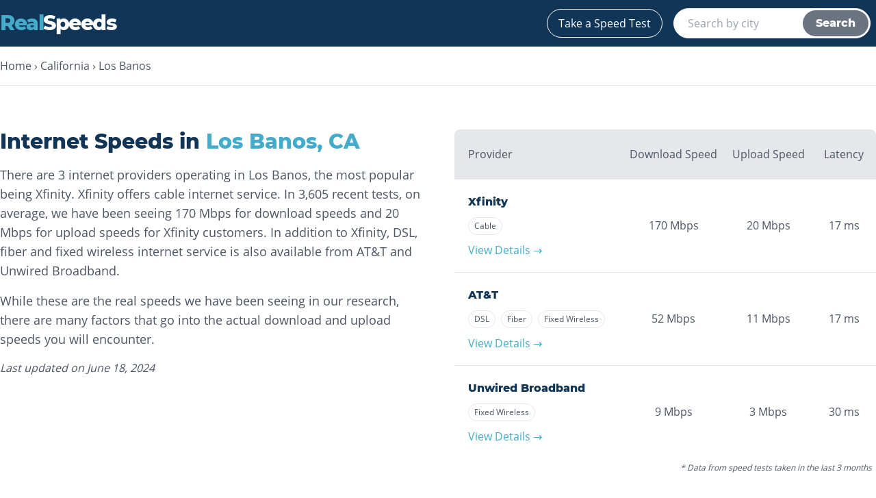

--- FILE ---
content_type: text/html; charset=utf-8
request_url: https://realspeeds.com/california/los-banos
body_size: 6641
content:
<!DOCTYPE html><html lang="en-US"><head><meta charSet="utf-8"/><meta name="viewport" content="width=device-width"/><title>Internet Speeds in Los Banos, CA (June 2024) - Facts and Figures</title><meta name="description" content="There are 3 internet providers operating in Los Banos, the most popular being Xfinity. Xfinity offers cable internet service."/><link rel="canonical" href="https://realspeeds.com/california/los-banos"/><meta name="next-head-count" content="5"/><link rel="apple-touch-icon" sizes="180x180" href="/apple-touch-icon.png"/><link rel="icon" type="image/png" sizes="32x32" href="/favicon-32x32.png"/><link rel="icon" type="image/png" sizes="16x16" href="/favicon-16x16.png"/><link rel="manifest" href="/site.webmanifest"/><link rel="mask-icon" href="/safari-pinned-tab.svg" color="#5bbad5"/><meta name="msapplication-TileColor" content="#da532c"/><meta name="theme-color" content="#ffffff"/><script async="" src="https://www.googletagmanager.com/gtag/js?id=G-RYNRRRW6RS"></script><script>window.dataLayer = window.dataLayer || []; function gtag(){dataLayer.push(arguments);} gtag('js', new Date()); gtag('config', 'G-RYNRRRW6RS', { page_path: window.location.pathname, });</script><link rel="preload" href="/_next/static/css/d66dcac9a087d2ea.css" as="style"/><link rel="stylesheet" href="/_next/static/css/d66dcac9a087d2ea.css" data-n-g=""/><link rel="preload" href="/_next/static/css/3f38d6b21d30eef1.css" as="style"/><link rel="stylesheet" href="/_next/static/css/3f38d6b21d30eef1.css" data-n-p=""/><noscript data-n-css=""></noscript><script defer="" nomodule="" src="/_next/static/chunks/polyfills-0d1b80a048d4787e.js"></script><script src="/_next/static/chunks/webpack-cb7634a8b6194820.js" defer=""></script><script src="/_next/static/chunks/framework-5f4595e5518b5600.js" defer=""></script><script src="/_next/static/chunks/main-c27f85e4697402a2.js" defer=""></script><script src="/_next/static/chunks/pages/_app-2af66c1f764e460f.js" defer=""></script><script src="/_next/static/chunks/806-3f39fbd24c4dac2d.js" defer=""></script><script src="/_next/static/chunks/133-8123514bafb3f336.js" defer=""></script><script src="/_next/static/chunks/pages/%5B...slug%5D-0607b7c7d73f2efe.js" defer=""></script><script src="/_next/static/H_yZ2Yns-XYjHYB-NP8tv/_buildManifest.js" defer=""></script><script src="/_next/static/H_yZ2Yns-XYjHYB-NP8tv/_ssgManifest.js" defer=""></script></head><body><div id="__next" data-reactroot=""><div><header class="bg-blue-dark border-b-1 border-gray-200"><div class="container mx-auto px-2 lg:px-0 pb-4 md:pb-0"><div class="flex flex-row items-center justify-between py-3"><a class="block text-white no-underline text-2xl md:text-3xl tracking-tighter" href="/"><h2><span class="text-blue-light">Real</span>Speeds</h2></a><ul class="flex flex-row items-center"><li class="md:mx-2"><a class="block text-white no-underline text-sm md:text-base border border-white rounded-full px-4 py-2 hover:bg-white hover:text-blue-dark transition duration-500 ease-in-out" href="/speedtest">Take a Speed Test</a></li><li class="mx-2 hidden md:block"><div class="relative"><form class="relative border border-white p-0.5 pl-5 rounded-full flex flex-row bg-white md:w-72 h-11"><input type="text" class="appearance-none border-none outline-none flex-1 text-gray-600 w-full" name="search-input" placeholder="Search by city" value=""/><button type="submit" class="w-24 text-white bg-gray-500 font-heading font-semibold rounded-full transition duration-500 ease-in-out cursor-default focus:outline-none">Search</button></form></div></li></ul></div><div class="block md:hidden"><div class="relative"><form class="relative border border-white p-0.5 pl-5 rounded-full flex flex-row bg-white w-auto h-11"><input type="text" class="appearance-none border-none outline-none flex-1 text-gray-600 w-full" name="search-input" placeholder="Search by city" value=""/><button type="submit" class="w-24 text-white bg-gray-500 font-heading font-semibold rounded-full transition duration-500 ease-in-out cursor-default focus:outline-none">Search</button></form></div></div></div></header><div><div class="bg-gray-light"><nav class="py-4 px-4 md:px-0 bg-white border-b border-gray-200"><div class="container mx-auto"><ul class="list-none flex flex-row"><li class="hidden md:inline-block"><a class="text-gray-600 no-underline hover:text-blue-light hover:underline" href="/">Home</a><span class="px-1">›</span></li><li><a class="text-gray-600 no-underline hover:text-blue-light hover:underline" href="/california">California</a><span class="px-1">›</span></li><li><a class="text-gray-600 no-underline hover:text-blue-light hover:underline" href="/california/los-banos">Los Banos</a></li></ul></div></nav><section class="border-b border-gray-200 bg-white mb-5 lg:mb-9 py-5 sm:py-8 lg:pt-16 lg:pb-24"><div class="container mx-auto px-3 lg:px-0"><div class="flex flex-col lg:flex-row"><div class="mb-8 lg:w-1/2 lg:pr-6"><h1 class="text-2xl lg:text-3xl text-blue-dark mb-4">Internet Speeds in<!-- --> <span class="text-blue-light">Los Banos<!-- -->, <!-- -->CA</span></h1><div><p class="md:text-lg mb-4">There are 3 internet providers operating in Los Banos, the most popular being Xfinity. Xfinity offers cable internet service. In 3,605 recent tests, on average, we have been seeing 170 Mbps for download speeds and 20 Mbps for upload speeds for Xfinity customers. In addition to Xfinity, DSL, fiber and fixed wireless internet service is also available from AT&amp;T and Unwired Broadband.</p><p class="md:text-lg mb-4">While these are the real speeds we have been seeing in our research, there are many factors that go into the actual download and upload speeds you will encounter.</p></div><em>Last updated on <!-- -->June 18, 2024</em></div><div class="lg:pl-6 lg:w-1/2 -mx-3 sm:mx-0"><table class="w-full text-sm md:text-base"><thead class="border-b border-gray-200 text-center"><tr><th class="px-2 py-6 font-normal bg-gray-200 rounded-tl-lg text-left pl-2 md:pl-5">Provider</th><th class="px-2 py-6 font-normal bg-gray-200">Download Speed</th><th class="px-2 py-6 font-normal bg-gray-200">Upload Speed</th><th class="px-4 py-6 font-normal bg-gray-200 rounded-tr-lg">Latency</th></tr></thead><tbody><tr class="text-center border-b border-gray-200"><td style="min-width:120px" class="py-5 px-2 text-left align-middle md:pl-5"><strong class="font-heading text-blue-dark text-base">Xfinity</strong><div class="my-1.5"><div class="bg-white border border-gray-200 my-1 mr-1 md:mr-2 py-1 px-2 rounded-full text-xs inline-block">Cable</div></div><a class="block text-light-blue no-underline hover:underline" href="#Xfinity">View Details →</a></td><td class="py-5 px-2 align-middle">170<!-- --> <span class="block md:inline">Mbps</span></td><td class="py-5 px-2 align-middle">20<!-- --> <span class="block md:inline">Mbps</span></td><td class="py-5 px-3 align-middle">17<!-- --> <span class="block md:inline">ms</span></td></tr><tr class="text-center border-b border-gray-200"><td style="min-width:120px" class="py-5 px-2 text-left align-middle md:pl-5"><strong class="font-heading text-blue-dark text-base">AT&amp;T</strong><div class="my-1.5"><div class="bg-white border border-gray-200 my-1 mr-1 md:mr-2 py-1 px-2 rounded-full text-xs inline-block">DSL</div><div class="bg-white border border-gray-200 my-1 mr-1 md:mr-2 py-1 px-2 rounded-full text-xs inline-block">Fiber</div><div class="bg-white border border-gray-200 my-1 mr-1 md:mr-2 py-1 px-2 rounded-full text-xs inline-block">Fixed Wireless</div></div><a class="block text-light-blue no-underline hover:underline" href="#AT&amp;T">View Details →</a></td><td class="py-5 px-2 align-middle">52<!-- --> <span class="block md:inline">Mbps</span></td><td class="py-5 px-2 align-middle">11<!-- --> <span class="block md:inline">Mbps</span></td><td class="py-5 px-3 align-middle">17<!-- --> <span class="block md:inline">ms</span></td></tr><tr class="text-center"><td style="min-width:120px" class="py-5 px-2 text-left align-middle md:pl-5"><strong class="font-heading text-blue-dark text-base">Unwired Broadband</strong><div class="my-1.5"><div class="bg-white border border-gray-200 my-1 mr-1 md:mr-2 py-1 px-2 rounded-full text-xs inline-block">Fixed Wireless</div></div><a class="block text-light-blue no-underline hover:underline" href="#Unwired-Broadband">View Details →</a></td><td class="py-5 px-2 align-middle">9<!-- --> <span class="block md:inline">Mbps</span></td><td class="py-5 px-2 align-middle">3<!-- --> <span class="block md:inline">Mbps</span></td><td class="py-5 px-3 align-middle">30<!-- --> <span class="block md:inline">ms</span></td></tr></tbody><tfoot><tr><td class="text-xs italic text-right p-1.5" colSpan="4">* Data from speed tests taken in the last 3 months</td></tr></tfoot></table></div></div></div></section><div class="container mx-auto pt-8 pb-8 px-1"><h2 class="text-lg lg:text-2xl text-blue-dark mb-4 mx-2 lg:mx-0">Internet Providers in <!-- -->Los Banos<!-- -->, <!-- -->CA</h2><div class="flex flex-col xl:flex-row"><div class="xl:w-8/12 flex-1 xl:pr-2"><section class="py-7" id="Xfinity"><div class="bg-white rounded shadow-lg flex flex-col overflow-hidden"><div class="py-8 px-1 md:px-8 flex flex-col md:flex-row justify-between border-b"><div class="text-center md:text-left mb-7 md:m-0"><h2 class="mb-3 text-blue-dark text-3xl">Xfinity</h2><div><div class="bg-white border border-gray-200 m-1 py-1.5 px-3 rounded-full text-xs inline-block">Cable</div></div></div><div><div class="flex flex-row justify-center"><div class="mx-2.5 flex flex-col text-center justify-center"><h4 class="text-sm font-normal font-sans">Download Speed</h4><strong class="text-5xl my-1 text-blue-dark font-heading">170</strong><span class="text-xs">Mbps</span></div><div class="mx-2.5 flex flex-col text-center justify-center"><h4 class="text-sm font-normal font-sans">Upload Speed</h4><strong class="text-5xl my-1 text-blue-dark font-heading">20</strong><span class="text-xs">Mbps</span></div><div class="mx-2.5 flex flex-col text-center justify-center"><h4 class="text-sm font-normal font-sans">Latency</h4><strong class="text-5xl my-1 text-blue-dark font-heading">17</strong><span class="text-xs">ms</span></div></div></div></div><div class="py-5 px-3 lg:px-8"><h2 class="text-blue-dark">Overview</h2><p>Xfinity<!-- --> is the <!-- -->most<!-- --> popular provider in <!-- -->Los Banos<!-- --> offering<!-- --> <!-- -->cable<!-- --> internet service. Users have been getting<!-- --> <!-- -->170<!-- --> Mbps for download speeds and<!-- --> <!-- -->20<!-- --> Mbps for upload speeds over<!-- --> <!-- -->3,605<!-- --> recent tests.</p></div><div class="py-5 px-3 lg:px-8"><h2 class="text-blue-dark">Performance Breakdown</h2><p>Xfinity<!-- --> has the <!-- -->fastest<!-- --> average download speed, the <!-- -->fastest<!-- --> <!-- -->average upload speed, and the <!-- -->2nd lowest<!-- --> latency out of all of the providers in <!-- -->Los Banos<!-- -->.<!-- --> <!-- -->26% of users saw download speeds
  between 250-500 Mbps<!-- -->, and <!-- -->59% of users saw upload speeds
  between 10-25 Mbps<!-- -->.</p><div class="flex flex-col lg:flex-row -mx-6 lg:-mx-6 py-4"><div class="flex-1 min-w-0 flex flex-col py-4 md:px-4"><p class="text-center mb-3">Download Speeds</p><div style="height:410px"><div style="width:100%;height:100%"></div></div></div><div class="flex-1 min-w-0 flex flex-col py-4 md:px-4"><p class="text-center mb-3">Upload Speeds</p><div style="height:410px"><div style="width:100%;height:100%"></div></div></div></div></div><div class="py-5 px-3 lg:px-8 overflow-x-auto"><h2 class="text-blue-dark mb-4">Recent <!-- -->Xfinity<!-- --> Speed Tests in <!-- -->Los Banos</h2><table class="border-collapse w-full text-sm text-left"><thead><tr class="border-b"><th class="text-left p-2">Date</th><th class="text-center p-2">Download Speed</th><th class="text-center p-2">Upload Speed</th><th class="text-center p-2">Latency</th></tr></thead><tbody><tr class="border-b last:border-b-0"><td class="p-2">June 17, 2024</td><td class="p-2 text-center">325<!-- --> Mbps</td><td class="p-2 text-center">24<!-- --> Mbps</td><td class="p-2 text-center">14<!-- --> ms</td></tr><tr class="border-b last:border-b-0"><td class="p-2">June 17, 2024</td><td class="p-2 text-center">526<!-- --> Mbps</td><td class="p-2 text-center">21<!-- --> Mbps</td><td class="p-2 text-center">13<!-- --> ms</td></tr><tr class="border-b last:border-b-0"><td class="p-2">June 17, 2024</td><td class="p-2 text-center">30<!-- --> Mbps</td><td class="p-2 text-center">27<!-- --> Mbps</td><td class="p-2 text-center">16<!-- --> ms</td></tr><tr class="border-b last:border-b-0"><td class="p-2">June 17, 2024</td><td class="p-2 text-center">93<!-- --> Mbps</td><td class="p-2 text-center">18<!-- --> Mbps</td><td class="p-2 text-center">10<!-- --> ms</td></tr><tr class="border-b last:border-b-0"><td class="p-2">June 17, 2024</td><td class="p-2 text-center">60<!-- --> Mbps</td><td class="p-2 text-center">12<!-- --> Mbps</td><td class="p-2 text-center">17<!-- --> ms</td></tr><tr class="border-b last:border-b-0"><td class="p-2">June 17, 2024</td><td class="p-2 text-center">171<!-- --> Mbps</td><td class="p-2 text-center">23<!-- --> Mbps</td><td class="p-2 text-center">25<!-- --> ms</td></tr><tr class="border-b last:border-b-0"><td class="p-2">June 17, 2024</td><td class="p-2 text-center">847<!-- --> Mbps</td><td class="p-2 text-center">41<!-- --> Mbps</td><td class="p-2 text-center">13<!-- --> ms</td></tr><tr class="border-b last:border-b-0"><td class="p-2">June 17, 2024</td><td class="p-2 text-center">832<!-- --> Mbps</td><td class="p-2 text-center">23<!-- --> Mbps</td><td class="p-2 text-center">15<!-- --> ms</td></tr><tr class="border-b last:border-b-0"><td class="p-2">June 17, 2024</td><td class="p-2 text-center">52<!-- --> Mbps</td><td class="p-2 text-center">8<!-- --> Mbps</td><td class="p-2 text-center">21<!-- --> ms</td></tr><tr class="border-b last:border-b-0"><td class="p-2">June 17, 2024</td><td class="p-2 text-center">226<!-- --> Mbps</td><td class="p-2 text-center">19<!-- --> Mbps</td><td class="p-2 text-center">14<!-- --> ms</td></tr></tbody></table></div></div></section><section class="py-7" id="AT&amp;T"><div class="bg-white rounded shadow-lg flex flex-col overflow-hidden"><div class="py-8 px-1 md:px-8 flex flex-col md:flex-row justify-between border-b"><div class="text-center md:text-left mb-7 md:m-0"><h2 class="mb-3 text-blue-dark text-3xl">AT&amp;T</h2><div><div class="bg-white border border-gray-200 m-1 py-1.5 px-3 rounded-full text-xs inline-block">DSL</div><div class="bg-white border border-gray-200 m-1 py-1.5 px-3 rounded-full text-xs inline-block">Fiber</div><div class="bg-white border border-gray-200 m-1 py-1.5 px-3 rounded-full text-xs inline-block">Fixed Wireless</div></div></div><div><div class="flex flex-row justify-center"><div class="mx-2.5 flex flex-col text-center justify-center"><h4 class="text-sm font-normal font-sans">Download Speed</h4><strong class="text-5xl my-1 text-blue-dark font-heading">52</strong><span class="text-xs">Mbps</span></div><div class="mx-2.5 flex flex-col text-center justify-center"><h4 class="text-sm font-normal font-sans">Upload Speed</h4><strong class="text-5xl my-1 text-blue-dark font-heading">11</strong><span class="text-xs">Mbps</span></div><div class="mx-2.5 flex flex-col text-center justify-center"><h4 class="text-sm font-normal font-sans">Latency</h4><strong class="text-5xl my-1 text-blue-dark font-heading">17</strong><span class="text-xs">ms</span></div></div></div></div><div class="py-5 px-3 lg:px-8"><h2 class="text-blue-dark">Overview</h2><p>AT&amp;T<!-- --> is the <!-- -->2nd most<!-- --> popular provider in <!-- -->Los Banos<!-- --> offering<!-- --> <!-- -->DSL, fiber and fixed wireless<!-- --> internet service. Users have been getting<!-- --> <!-- -->52<!-- --> Mbps for download speeds and<!-- --> <!-- -->11<!-- --> Mbps for upload speeds over<!-- --> <!-- -->927<!-- --> recent tests.</p></div><div class="py-5 px-3 lg:px-8"><h2 class="text-blue-dark">Performance Breakdown</h2><p>AT&amp;T<!-- --> has the <!-- -->2nd fastest<!-- --> average download speed, the <!-- -->2nd fastest<!-- --> <!-- -->average upload speed, and the <!-- -->lowest<!-- --> latency out of all of the providers in <!-- -->Los Banos<!-- -->.<!-- --> <!-- -->20% of users saw download speeds
  between 10-25 Mbps<!-- -->, and <!-- -->36% of users saw upload speeds
  slower than  5 Mbps<!-- -->.</p><div class="flex flex-col lg:flex-row -mx-6 lg:-mx-6 py-4"><div class="flex-1 min-w-0 flex flex-col py-4 md:px-4"><p class="text-center mb-3">Download Speeds</p><div style="height:410px"><div style="width:100%;height:100%"></div></div></div><div class="flex-1 min-w-0 flex flex-col py-4 md:px-4"><p class="text-center mb-3">Upload Speeds</p><div style="height:410px"><div style="width:100%;height:100%"></div></div></div></div></div><div class="py-5 px-3 lg:px-8 overflow-x-auto"><h2 class="text-blue-dark mb-4">Recent <!-- -->AT&amp;T<!-- --> Speed Tests in <!-- -->Los Banos</h2><table class="border-collapse w-full text-sm text-left"><thead><tr class="border-b"><th class="text-left p-2">Date</th><th class="text-center p-2">Download Speed</th><th class="text-center p-2">Upload Speed</th><th class="text-center p-2">Latency</th></tr></thead><tbody><tr class="border-b last:border-b-0"><td class="p-2">June 17, 2024</td><td class="p-2 text-center">6<!-- --> Mbps</td><td class="p-2 text-center">1<!-- --> Mbps</td><td class="p-2 text-center">28<!-- --> ms</td></tr><tr class="border-b last:border-b-0"><td class="p-2">June 17, 2024</td><td class="p-2 text-center">15<!-- --> Mbps</td><td class="p-2 text-center">2<!-- --> Mbps</td><td class="p-2 text-center">32<!-- --> ms</td></tr><tr class="border-b last:border-b-0"><td class="p-2">June 17, 2024</td><td class="p-2 text-center">62<!-- --> Mbps</td><td class="p-2 text-center">77<!-- --> Mbps</td><td class="p-2 text-center">16<!-- --> ms</td></tr><tr class="border-b last:border-b-0"><td class="p-2">June 16, 2024</td><td class="p-2 text-center">266<!-- --> Mbps</td><td class="p-2 text-center">96<!-- --> Mbps</td><td class="p-2 text-center">15<!-- --> ms</td></tr><tr class="border-b last:border-b-0"><td class="p-2">June 16, 2024</td><td class="p-2 text-center">19<!-- --> Mbps</td><td class="p-2 text-center">2<!-- --> Mbps</td><td class="p-2 text-center">36<!-- --> ms</td></tr><tr class="border-b last:border-b-0"><td class="p-2">June 15, 2024</td><td class="p-2 text-center">472<!-- --> Mbps</td><td class="p-2 text-center">325<!-- --> Mbps</td><td class="p-2 text-center">14<!-- --> ms</td></tr><tr class="border-b last:border-b-0"><td class="p-2">June 15, 2024</td><td class="p-2 text-center">38<!-- --> Mbps</td><td class="p-2 text-center">11<!-- --> Mbps</td><td class="p-2 text-center">35<!-- --> ms</td></tr><tr class="border-b last:border-b-0"><td class="p-2">June 14, 2024</td><td class="p-2 text-center">50<!-- --> Mbps</td><td class="p-2 text-center">11<!-- --> Mbps</td><td class="p-2 text-center">35<!-- --> ms</td></tr><tr class="border-b last:border-b-0"><td class="p-2">June 14, 2024</td><td class="p-2 text-center">8<!-- --> Mbps</td><td class="p-2 text-center">1<!-- --> Mbps</td><td class="p-2 text-center">32<!-- --> ms</td></tr><tr class="border-b last:border-b-0"><td class="p-2">June 14, 2024</td><td class="p-2 text-center">412<!-- --> Mbps</td><td class="p-2 text-center">314<!-- --> Mbps</td><td class="p-2 text-center">16<!-- --> ms</td></tr></tbody></table></div></div></section><section class="py-7" id="Unwired-Broadband"><div class="bg-white rounded shadow-lg flex flex-col overflow-hidden"><div class="py-8 px-1 md:px-8 flex flex-col md:flex-row justify-between border-b"><div class="text-center md:text-left mb-7 md:m-0"><h2 class="mb-3 text-blue-dark text-3xl">Unwired Broadband</h2><div><div class="bg-white border border-gray-200 m-1 py-1.5 px-3 rounded-full text-xs inline-block">Fixed Wireless</div></div></div><div><div class="flex flex-row justify-center"><div class="mx-2.5 flex flex-col text-center justify-center"><h4 class="text-sm font-normal font-sans">Download Speed</h4><strong class="text-5xl my-1 text-blue-dark font-heading">9</strong><span class="text-xs">Mbps</span></div><div class="mx-2.5 flex flex-col text-center justify-center"><h4 class="text-sm font-normal font-sans">Upload Speed</h4><strong class="text-5xl my-1 text-blue-dark font-heading">3</strong><span class="text-xs">Mbps</span></div><div class="mx-2.5 flex flex-col text-center justify-center"><h4 class="text-sm font-normal font-sans">Latency</h4><strong class="text-5xl my-1 text-blue-dark font-heading">30</strong><span class="text-xs">ms</span></div></div></div></div><div class="py-5 px-3 lg:px-8"><h2 class="text-blue-dark">Overview</h2><p>Unwired Broadband<!-- --> is the <!-- -->3rd most<!-- --> popular provider in <!-- -->Los Banos<!-- --> offering<!-- --> <!-- -->fixed wireless<!-- --> internet service. Users have been getting<!-- --> <!-- -->9<!-- --> Mbps for download speeds and<!-- --> <!-- -->3<!-- --> Mbps for upload speeds over<!-- --> <!-- -->61<!-- --> recent tests.</p></div><div class="py-5 px-3 lg:px-8"><h2 class="text-blue-dark">Performance Breakdown</h2><p>Unwired Broadband<!-- --> has the <!-- -->3rd fastest<!-- --> average download speed, the <!-- -->3rd fastest<!-- --> <!-- -->average upload speed, and the <!-- -->3rd lowest<!-- --> latency out of all of the providers in <!-- -->Los Banos<!-- -->.<!-- --> <!-- -->68% of users saw download speeds
  slower than  10 Mbps<!-- -->, and <!-- -->100% of users saw upload speeds
  slower than  5 Mbps<!-- -->.</p><div class="flex flex-col lg:flex-row -mx-6 lg:-mx-6 py-4"><div class="flex-1 min-w-0 flex flex-col py-4 md:px-4"><p class="text-center mb-3">Download Speeds</p><div style="height:410px"><div style="width:100%;height:100%"></div></div></div><div class="flex-1 min-w-0 flex flex-col py-4 md:px-4"><p class="text-center mb-3">Upload Speeds</p><div style="height:410px"><div style="width:100%;height:100%"></div></div></div></div></div><div class="py-5 px-3 lg:px-8 overflow-x-auto"><h2 class="text-blue-dark mb-4">Recent <!-- -->Unwired Broadband<!-- --> Speed Tests in <!-- -->Los Banos</h2><table class="border-collapse w-full text-sm text-left"><thead><tr class="border-b"><th class="text-left p-2">Date</th><th class="text-center p-2">Download Speed</th><th class="text-center p-2">Upload Speed</th><th class="text-center p-2">Latency</th></tr></thead><tbody><tr class="border-b last:border-b-0"><td class="p-2">June 12, 2024</td><td class="p-2 text-center">5<!-- --> Mbps</td><td class="p-2 text-center">5<!-- --> Mbps</td><td class="p-2 text-center">19<!-- --> ms</td></tr><tr class="border-b last:border-b-0"><td class="p-2">June 9, 2024</td><td class="p-2 text-center">9<!-- --> Mbps</td><td class="p-2 text-center">2<!-- --> Mbps</td><td class="p-2 text-center">31<!-- --> ms</td></tr><tr class="border-b last:border-b-0"><td class="p-2">May 30, 2024</td><td class="p-2 text-center">9<!-- --> Mbps</td><td class="p-2 text-center">1<!-- --> Mbps</td><td class="p-2 text-center">23<!-- --> ms</td></tr><tr class="border-b last:border-b-0"><td class="p-2">May 28, 2024</td><td class="p-2 text-center">9<!-- --> Mbps</td><td class="p-2 text-center">2<!-- --> Mbps</td><td class="p-2 text-center">28<!-- --> ms</td></tr><tr class="border-b last:border-b-0"><td class="p-2">May 26, 2024</td><td class="p-2 text-center">8<!-- --> Mbps</td><td class="p-2 text-center">3<!-- --> Mbps</td><td class="p-2 text-center">27<!-- --> ms</td></tr><tr class="border-b last:border-b-0"><td class="p-2">May 25, 2024</td><td class="p-2 text-center">9<!-- --> Mbps</td><td class="p-2 text-center">2<!-- --> Mbps</td><td class="p-2 text-center">33<!-- --> ms</td></tr><tr class="border-b last:border-b-0"><td class="p-2">May 21, 2024</td><td class="p-2 text-center">18<!-- --> Mbps</td><td class="p-2 text-center">3<!-- --> Mbps</td><td class="p-2 text-center">42<!-- --> ms</td></tr></tbody></table></div></div></section></div><div class="xl:w-96 xl:pl-2 py-7"><div class="bg-white rounded shadow-lg py-8 px-4 lg:px-8 xl:sticky xl:top-4"><h2 class="text-xl font-extrabold text-blue-dark mb-4 text-center">Test Your Internet Speed</h2><div class="text-center"><div class="styles_SpeedTestContainer__zgK15"><div class="styles_TestPath__PrW6N"><div class="styles_Hidden__QkSyg"> <span>⇄</span> </div></div><button class="styles_SpeedTestBtn__cCXYx"><span class="styles_Ring__TWExM"></span><span class="styles_Border__yJKzj"></span><strong class="styles_Text__R_pa2">GO</strong><strong class="styles_Text__R_pa2 styles_Hidden__QkSyg"><span>Mbps</span></strong></button><div class="styles_Results__USA6u"><div><span>Download</span><div class="styles_Result__oH3KL"><strong class="styles_Hidden__QkSyg">0</strong><div class="styles_Loading__Isr4v styles_TestNotStarted__zKGOo"></div></div><span>Mbps</span></div><div><span>Upload</span><div class="styles_Result__oH3KL"><strong class="styles_Hidden__QkSyg">0</strong><div class="styles_Loading__Isr4v styles_TestNotStarted__zKGOo"></div></div><span>Mbps</span></div></div><div class="transition-opacity pt-3 pb-1 opacity-0"><span>Latency <!-- --> ms</span></div></div></div><p class="my-4 md:text-sm">We’ll run a download test and an upload test to give you the full picture of your internet connection.</p></div></div></div></div><div class="border-t border-gray-200 bg-white py-5 sm:py-8 lg:pt-16 lg:pb-24"><div class="container mx-auto px-3 lg:px-0"><div class="flex flex-col lg:flex-row"><section class="mb-16 flex-1"><h2 class="text-lg lg:text-xl text-blue-dark mb-2">Nearby Cities</h2><ul class="columns-2 md:columns-3 list-none mb-6"><li class="w-36 md:w-auto"><a href="/california/atwater">Atwater<!-- -->, <!-- -->CA</a></li><li class="w-36 md:w-auto"><a href="/california/delhi">Delhi<!-- -->, <!-- -->CA</a></li><li class="w-36 md:w-auto"><a href="/california/dos-palos">Dos Palos<!-- -->, <!-- -->CA</a></li><li class="w-36 md:w-auto"><a href="/california/el-nido">El Nido<!-- -->, <!-- -->CA</a></li><li class="w-36 md:w-auto"><a href="/california/gustine">Gustine<!-- -->, <!-- -->CA</a></li><li class="w-36 md:w-auto"><a href="/california/livingston">Livingston<!-- -->, <!-- -->CA</a></li><li class="w-36 md:w-auto"><a href="/california/newman">Newman<!-- -->, <!-- -->CA</a></li><li class="w-36 md:w-auto"><a href="/california/south-dos-palos">South Dos Palos<!-- -->, <!-- -->CA</a></li><li class="w-36 md:w-auto"><a href="/california/winton">Winton<!-- -->, <!-- -->CA</a></li></ul><h2 class="text-lg lg:text-xl text-blue-dark mb-2">Popular Cities in <!-- -->California</h2><ul class="columns-2 md:columns-3 list-none mb-6"><li class="w-36 md:w-auto"><a href="/california/concord">Concord<!-- -->, <!-- -->CA</a></li><li class="w-36 md:w-auto"><a href="/california/fresno">Fresno<!-- -->, <!-- -->CA</a></li><li class="w-36 md:w-auto"><a href="/california/los-angeles">Los Angeles<!-- -->, <!-- -->CA</a></li><li class="w-36 md:w-auto"><a href="/california/mission-viejo">Mission Viejo<!-- -->, <!-- -->CA</a></li><li class="w-36 md:w-auto"><a href="/california/riverside">Riverside<!-- -->, <!-- -->CA</a></li><li class="w-36 md:w-auto"><a href="/california/sacramento">Sacramento<!-- -->, <!-- -->CA</a></li><li class="w-36 md:w-auto"><a href="/california/san-diego">San Diego<!-- -->, <!-- -->CA</a></li><li class="w-36 md:w-auto"><a href="/california/san-francisco">San Francisco<!-- -->, <!-- -->CA</a></li><li class="w-36 md:w-auto"><a href="/california/san-jose">San Jose<!-- -->, <!-- -->CA</a></li></ul><h2 class="text-lg lg:text-xl text-blue-dark mb-2">Featured Cities</h2><ul class="columns-2 md:columns-3 list-none"><li class="w-36 md:w-auto"><a href="/new-york/brooklyn">Brooklyn<!-- -->, <!-- -->NY</a></li><li class="w-36 md:w-auto"><a href="/illinois/chicago">Chicago<!-- -->, <!-- -->IL</a></li><li class="w-36 md:w-auto"><a href="/california/los-angeles">Los Angeles<!-- -->, <!-- -->CA</a></li><li class="w-36 md:w-auto"><a href="/texas/houston">Houston<!-- -->, <!-- -->TX</a></li><li class="w-36 md:w-auto"><a href="/new-york/manhattan">Manhattan<!-- -->, <!-- -->NY</a></li><li class="w-36 md:w-auto"><a href="/washington/seattle">Seattle<!-- -->, <!-- -->WA</a></li><li class="w-36 md:w-auto"><a href="/arizona/phoenix">Phoenix<!-- -->, <!-- -->AZ</a></li><li class="w-36 md:w-auto"><a href="/colorado/denver">Denver<!-- -->, <!-- -->CO</a></li><li class="w-36 md:w-auto"><a href="/california/san-diego">San Diego<!-- -->, <!-- -->CA</a></li><li class="w-36 md:w-auto"><a href="/washington-dc">Washington<!-- -->, <!-- -->DC</a></li><li class="w-36 md:w-auto"><a href="/massachusetts/boston">Boston<!-- -->, <!-- -->MA</a></li><li class="w-36 md:w-auto"><a href="/florida/miami">Miami<!-- -->, <!-- -->FL</a></li><li class="w-36 md:w-auto"><a href="/california/san-francisco">San Francisco<!-- -->, <!-- -->CA</a></li><li class="w-36 md:w-auto"><a href="/minnesota/minneapolis">Minneapolis<!-- -->, <!-- -->MN</a></li><li class="w-36 md:w-auto"><a href="/nevada/las-vegas">Las Vegas<!-- -->, <!-- -->NV</a></li></ul></section><section class="flex-1"><h2 class="text-lg lg:text-xl text-blue-dark mb-4">Frequently Asked Questions</h2><div class="py-3" itemscope="" itemProp="mainEntity" itemType="https://schema.org/Question"><h2 class="text-blue-dark" itemProp="name">What internet providers are available in Los Banos, CA?</h2><div itemscope="" itemProp="acceptedAnswer" itemType="https://schema.org/Answer"><div itemProp="text">Xfinity, AT&amp;T and Unwired Broadband currently operate in Los Banos.</div></div></div><div class="py-3" itemscope="" itemProp="mainEntity" itemType="https://schema.org/Question"><h2 class="text-blue-dark" itemProp="name">What is the most popular internet provider in Los Banos, CA?</h2><div itemscope="" itemProp="acceptedAnswer" itemType="https://schema.org/Answer"><div itemProp="text">Xfinity is currently the most popular internet provider in Los Banos based on
        the number of speed tests in the last 3 months.</div></div></div><div class="py-3" itemscope="" itemProp="mainEntity" itemType="https://schema.org/Question"><h2 class="text-blue-dark" itemProp="name">What is the fastest internet provider in Los Banos, CA?</h2><div itemscope="" itemProp="acceptedAnswer" itemType="https://schema.org/Answer"><div itemProp="text">The fastest internet provider for you is going to differ based on your needs, and which providers
        actually serve your home. However, when it comes to the real speeds users in Los Banos are
        getting, Xfinity provides the fastest download speeds and Xfinity provides the fastest upload speeds.</div></div></div><div class="py-3" itemscope="" itemProp="mainEntity" itemType="https://schema.org/Question"><h2 class="text-blue-dark" itemProp="name">Is there fiber internet in Los Banos, CA?</h2><div itemscope="" itemProp="acceptedAnswer" itemType="https://schema.org/Answer"><div itemProp="text">AT&amp;T provides fiber internet in Los Banos.</div></div></div></section></div></div></div></div></div><footer class="bg-white border-t border-gray-200"><div class="container mx-auto px-2 lg:px-0 py-8"><span>© 2020 - <!-- -->2026<!-- --> RealSpeeds</span></div></footer></div></div><script id="__NEXT_DATA__" type="application/json">{"props":{"pageProps":{"page":"CITY","lastUpdated":"2024-06-18T19:02:05.197Z","city":"Los Banos","state":"CA","providers":[{"name":"Xfinity","offerings":[{"type":"Cable","max_download":"987","max_upload":"35"}],"buckets":{"download":{"\u003c 10":6,"10-25":6,"25-50":8,"50-100":19,"100-250":21,"250-500":26,"\u003e 500":15},"upload":{"\u003c 5":9,"5-10":8,"10-25":59,"25-50":17,"50-100":3,"100-250":5,"\u003e 250":0}},"summary":{"rtt":17,"downloadSpeed":170,"uploadSpeed":20,"uniqueTests":1896,"tests":3605},"recentTests":[{"date":"2024-06-17T23:46:25.239126","rtt":14,"download_speed":325,"upload_speed":24},{"date":"2024-06-17T23:26:23.994471","rtt":13,"download_speed":526,"upload_speed":21},{"date":"2024-06-17T23:12:23.831444","rtt":16,"download_speed":30,"upload_speed":27},{"date":"2024-06-17T22:58:23.034183","rtt":10,"download_speed":93,"upload_speed":18},{"date":"2024-06-17T22:52:51.150800","rtt":17,"download_speed":60,"upload_speed":12},{"date":"2024-06-17T22:41:44.700493","rtt":25,"download_speed":171,"upload_speed":23},{"date":"2024-06-17T08:21:02.406181","rtt":13,"download_speed":847,"upload_speed":41},{"date":"2024-06-17T07:17:50.859345","rtt":15,"download_speed":832,"upload_speed":23},{"date":"2024-06-17T05:40:14.359968","rtt":21,"download_speed":52,"upload_speed":8},{"date":"2024-06-17T05:32:55.479789","rtt":14,"download_speed":226,"upload_speed":19}]},{"name":"AT\u0026T","offerings":[{"type":"DSL","max_download":"75","max_upload":"20"},{"type":"Fiber","max_download":"1000","max_upload":"1000"},{"type":"Fixed Wireless","max_download":"10","max_upload":"1"}],"buckets":{"download":{"\u003c 10":14,"10-25":20,"25-50":13,"50-100":18,"100-250":7,"250-500":15,"\u003e 500":14},"upload":{"\u003c 5":36,"5-10":9,"10-25":15,"25-50":4,"50-100":8,"100-250":8,"\u003e 250":20}},"summary":{"rtt":17,"downloadSpeed":52,"uploadSpeed":11,"uniqueTests":566,"tests":927},"recentTests":[{"date":"2024-06-17T21:09:52.412384","rtt":28,"download_speed":6,"upload_speed":1},{"date":"2024-06-17T16:52:30.802877","rtt":32,"download_speed":15,"upload_speed":2},{"date":"2024-06-17T13:36:34.300178","rtt":16,"download_speed":62,"upload_speed":77},{"date":"2024-06-16T21:16:50.596660","rtt":15,"download_speed":266,"upload_speed":96},{"date":"2024-06-16T18:52:09.121823","rtt":36,"download_speed":19,"upload_speed":2},{"date":"2024-06-15T17:51:10.962627","rtt":14,"download_speed":472,"upload_speed":325},{"date":"2024-06-15T04:28:37.609982","rtt":35,"download_speed":38,"upload_speed":11},{"date":"2024-06-14T21:07:26.291782","rtt":35,"download_speed":50,"upload_speed":11},{"date":"2024-06-14T20:13:46.957792","rtt":32,"download_speed":8,"upload_speed":0},{"date":"2024-06-14T15:31:37.829195","rtt":16,"download_speed":412,"upload_speed":314}]},{"name":"Unwired Broadband","offerings":[{"type":"Fixed Wireless","max_download":"30","max_upload":"7"}],"buckets":{"download":{"\u003c 10":68,"10-25":32,"25-50":0,"50-100":0,"100-250":0,"250-500":0,"\u003e 500":0},"upload":{"\u003c 5":100,"5-10":0,"10-25":0,"25-50":0,"50-100":0,"100-250":0,"\u003e 250":0}},"summary":{"rtt":30,"downloadSpeed":9,"uploadSpeed":3,"uniqueTests":31,"tests":61},"recentTests":[{"date":"2024-06-12T19:02:18.888805","rtt":19,"download_speed":5,"upload_speed":5},{"date":"2024-06-09T07:25:50.962015","rtt":31,"download_speed":9,"upload_speed":2},{"date":"2024-05-30T20:32:44.577809","rtt":23,"download_speed":9,"upload_speed":0},{"date":"2024-05-28T19:14:12.884567","rtt":28,"download_speed":9,"upload_speed":2},{"date":"2024-05-26T02:15:15.925918","rtt":27,"download_speed":8,"upload_speed":3},{"date":"2024-05-25T11:24:02.010250","rtt":33,"download_speed":9,"upload_speed":2},{"date":"2024-05-21T14:18:03.538995","rtt":42,"download_speed":18,"upload_speed":3}]}],"nearbyCities":[{"city":"Atwater","state":"CA"},{"city":"Delhi","state":"CA"},{"city":"Dos Palos","state":"CA"},{"city":"El Nido","state":"CA"},{"city":"Gustine","state":"CA"},{"city":"Livingston","state":"CA"},{"city":"Newman","state":"CA"},{"city":"South Dos Palos","state":"CA"},{"city":"Winton","state":"CA"}],"slug":"california/los-banos"},"__N_SSP":true},"page":"/[...slug]","query":{"slug":["california","los-banos"]},"buildId":"H_yZ2Yns-XYjHYB-NP8tv","isFallback":false,"gssp":true,"scriptLoader":[]}</script></body></html>

--- FILE ---
content_type: application/javascript; charset=utf-8
request_url: https://realspeeds.com/_next/static/chunks/133-8123514bafb3f336.js
body_size: 3372
content:
(self.webpackChunk_N_E=self.webpackChunk_N_E||[]).push([[133],{1911:function(e,t,n){"use strict";n.d(t,{Z:function(){return c}});var r=n(5893),s=n(1664),a=n.n(s),o=n(5697),i=n.n(o),l=n(4184),d=n.n(l);function c(e){var t=e.links;return(0,r.jsx)("nav",{className:"py-4 px-4 md:px-0 bg-white border-b border-gray-200",children:(0,r.jsx)("div",{className:"container mx-auto",children:(0,r.jsxs)("ul",{className:"list-none flex flex-row",children:[(0,r.jsxs)("li",{className:d()(t.length>1&&"hidden md:inline-block"),children:[(0,r.jsx)(u,{url:"/",label:"Home"}),(0,r.jsx)(p,{})]}),t.map((function(e,n){var s=e.url,a=e.label;return(0,r.jsxs)("li",{children:[s?(0,r.jsx)(u,{url:s,label:a}):(0,r.jsx)("span",{className:"text-gray-600 no-underline",children:a}),n!==t.length-1&&(0,r.jsx)(p,{})]},n.toString())}))]})})})}function u(e){var t=e.url,n=e.label;return(0,r.jsx)(a(),{href:t,children:(0,r.jsx)("a",{className:"text-gray-600 no-underline hover:text-blue-light hover:underline",children:n})})}function p(){return(0,r.jsx)("span",{className:"px-1",children:"\u203a"})}c.propTypes={links:i().array},u.propTypes={url:i().string,label:i().string}},6383:function(e,t,n){"use strict";n.d(t,{Z:function(){return N}});var r=n(4111),s=n(7568),a=n(1438),o=n(2951),i=n(8029),l=n(460),d=n(4051),c=n.n(d),u=n(5893),p=n(5697),v=n.n(p),T=n(7294),f=n(4184),h=n.n(f),x=n(9141),m=n.n(x),_=n(4681),S=n(9967),y=n.n(S),g={NOT_STARTED:"NOT_STARTED",FIND_SERVER:"FIND_SERVER",DOWNLOAD_TEST:"DOWNLOAD_TEST",UPLOAD_TEST:"UPLOAD_TEST",COMPLETE:"COMPLETE"},N=function(e){(0,i.Z)(n,e);var t=(0,l.Z)(n);function n(){var e;return(0,a.Z)(this,n),(e=t.call(this)).runSpeedTest=e.runSpeedTest.bind((0,r.Z)(e)),e.state={stage:g.NOT_STARTED,downloadSpeed:0,uploadSpeed:0,latency:null,clientLocation:"",clientIP:"",serverLocation:"",serverName:""},e}return(0,o.Z)(n,[{key:"setClientIPdata",value:function(){var e=this;return(0,s.Z)(c().mark((function t(){var n,r,s,a;return c().wrap((function(t){for(;;)switch(t.prev=t.next){case 0:return t.prev=0,t.next=3,fetch("/api/locate");case 3:return n=t.sent,t.next=6,n.json();case 6:return r=t.sent,s=r.ip,a=r.city,e.setState({clientIP:s,clientLocation:a}),t.abrupt("return");case 13:return t.prev=13,t.t0=t.catch(0),t.abrupt("return");case 16:case"end":return t.stop()}}),t,null,[[0,13]])})))()}},{key:"runSpeedTest",value:function(){var e=this;return(0,s.Z)(c().mark((function t(){return c().wrap((function(t){for(;;)switch(t.prev=t.next){case 0:if(e.state.stage===g.NOT_STARTED){t.next=2;break}return t.abrupt("return");case 2:(0,_.L9)({category:"speed_test",action:"speed_test_ran",label:"go"}),e.setState({stage:g.FIND_SERVER}),e.setClientIPdata(),m().test({userAcceptedDataPolicy:!0,loadBalancer:"https://locate.measurementlab.net/v2/nearest/ndt/ndt7?client_name=realspeeds&client_version=0.0.1"},{serverChosen:function(t){var n=t.machine,r=t.location;e.setState({serverLocation:r.city,serverName:n,stage:g.DOWNLOAD_TEST})},downloadComplete:function(t){var n=t.clientMeasurement,r=t.serverMeasurement;console.log(r);var s=n.MeanClientMbps,a=s>1?Math.round(s):s.toFixed(1),o=(r.TCPInfo.MinRTT/1e3).toFixed(0);e.setState({stage:g.UPLOAD_TEST,downloadSpeed:a,latency:o})},uploadComplete:function(t){var n=t.clientMeasurement.MeanClientMbps,r=n>1?Math.round(n):n.toFixed(1);e.setState({uploadSpeed:r})},downloadMeasurement:function(t){var n=t.source,r=t.data;if("client"===n){var s=r.MeanClientMbps.toFixed(1);e.setState({downloadSpeed:s})}},uploadMeasurement:function(t){var n=t.source,r=t.data;if("client"===n){var s=r.MeanClientMbps.toFixed(1);e.setState({uploadSpeed:s})}}}).then((function(){e.setState({stage:g.COMPLETE})}));case 6:case"end":return t.stop()}}),t)})))()}},{key:"render",value:function(){var e=this.state,t=e.stage,n=e.clientLocation,r=e.serverLocation,s=e.downloadSpeed,a=e.uploadSpeed;return(0,u.jsx)(u.Fragment,{children:(0,u.jsx)("div",{className:"text-center",children:(0,u.jsxs)("div",{className:y().SpeedTestContainer,children:[(0,u.jsx)("div",{className:y().TestPath,children:(0,u.jsxs)("div",{className:h()((!n||!r)&&y().Hidden),children:[n," ",(0,u.jsx)("span",{children:"\u21c4"})," ",r]})}),(0,u.jsxs)("button",{onClick:this.runSpeedTest,className:h()(y().SpeedTestBtn,![g.NOT_STARTED,g.COMPLETE].includes(t)&&y().inProgress),children:[(0,u.jsx)("span",{className:y().Ring}),(0,u.jsx)("span",{className:y().Border}),(0,u.jsx)("strong",{className:h()(y().Text,[g.DOWNLOAD_TEST,g.UPLOAD_TEST].includes(t)&&y().Hidden),children:"GO"}),(0,u.jsxs)("strong",{className:h()(y().Text,![g.DOWNLOAD_TEST,g.UPLOAD_TEST].includes(t)&&y().Hidden),children:[t===g.DOWNLOAD_TEST&&s,t===g.UPLOAD_TEST&&a,(0,u.jsx)("span",{children:"Mbps"})]})]}),(0,u.jsxs)("div",{className:h()(y().Results),children:[(0,u.jsxs)("div",{children:[(0,u.jsx)("span",{children:"Download"}),(0,u.jsxs)("div",{className:y().Result,children:[(0,u.jsx)("strong",{className:h()(y().Speed,[g.NOT_STARTED,g.FIND_SERVER,g.DOWNLOAD_TEST].includes(t)&&y().Hidden),children:s}),(0,u.jsx)(w,{isLoading:[g.NOT_STARTED,g.FIND_SERVER,g.DOWNLOAD_TEST].includes(t),animated:t===g.DOWNLOAD_TEST})]}),(0,u.jsx)("span",{children:"Mbps"})]}),(0,u.jsxs)("div",{children:[(0,u.jsx)("span",{children:"Upload"}),(0,u.jsxs)("div",{className:y().Result,children:[(0,u.jsx)("strong",{className:h()(y().Speed,t!==g.COMPLETE&&y().Hidden),children:a}),(0,u.jsx)(w,{isLoading:[g.NOT_STARTED,g.FIND_SERVER,g.DOWNLOAD_TEST,g.UPLOAD_TEST].includes(t),animated:t===g.UPLOAD_TEST})]}),(0,u.jsx)("span",{children:"Mbps"})]})]}),(0,u.jsx)("div",{className:h()("transition-opacity pt-3 pb-1 opacity-0",this.state.latency&&"opacity-100"),children:(0,u.jsxs)("span",{children:["Latency ",this.state.latency," ms"]})})]})})})}}]),n}(T.Component);function w(e){var t=e.isLoading,n=e.animated;return t?n?(0,u.jsx)("svg",{className:y().Loading,version:"1.1",id:"squiggly-line-svg",xmlns:"http://www.w3.org/2000/svg",x:"0px",y:"0px",viewBox:"0 0 92.8 12",children:(0,u.jsx)("path",{d:"M1.4,6c0,0,9-9,18,0s18,0,18,0s9-9,18,0s18,0,18,0s9-9,18,0"})}):(0,u.jsx)("div",{className:h()(y().Loading,y().TestNotStarted)}):null}w.propTypes={isLoading:v().bool,animated:v().bool},w.defaultProps={isLoading:!0,animated:!1}},9141:function(e,t,n){"use strict";var r=n(932).Z,s=(0,n(2648).Z)(n(4051));!function(){var t=function(){var e=function(e,t,n){return"undefined"!==typeof t&&e in t?t[e]:"undefined"!==typeof n?n:function(){}},t=function(e){throw new Error(e)};function n(e,t){return a.apply(this,arguments)}function a(){return(a=r(s.default.mark((function n(r,a){var o,i,l,d,c,u;return s.default.wrap((function(n){for(;;)switch(n.prev=n.next){case 0:if(o={error:e("error",a,t),serverDiscovery:e("serverDiscovery",a),serverChosen:e("serverChosen",a)},i="wss",r&&"protocol"in r&&(i=r.protocol),!r||!("server"in r)){n.next=5;break}return n.abrupt("return",{"///ndt/v7/download":i+"://"+r.server+"/ndt/v7/download","///ndt/v7/upload":i+"://"+r.server+"/ndt/v7/upload"});case 5:return l=r&&"loadbalancer"in r?r.loadbalancer:new URL("https://locate.measurementlab.net/v2/nearest/ndt/ndt7"),o.serverDiscovery({loadbalancer:l}),n.next=9,fetch(l);case 9:return d=n.sent,n.next=12,d.json();case 12:if("results"in(c=n.sent)){n.next=16;break}return o.error("Could not understand response from ".concat(l,": ").concat(c)),n.abrupt("return",{});case 16:return u=c.results[Math.floor(Math.random()*c.results.length)],o.serverChosen(u),n.abrupt("return",{"///ndt/v7/download":u.urls[i+":///ndt/v7/download"],"///ndt/v7/upload":u.urls[i+":///ndt/v7/upload"]});case 19:case"end":return n.stop()}}),n)})))).apply(this,arguments)}var o=function(){var e=r(s.default.mark((function e(t,n,r,a,o){var i,l,d,c,u;return s.default.wrap((function(e){for(;;)switch(e.prev=e.next){case 0:if(!0===t.userAcceptedDataPolicy||!0===t.mlabDataPolicyInapplicable){e.next=3;break}return n.error("The M-Lab data policy is applicable and the user has not explicitly accepted that data policy."),e.abrupt("return",1);case 3:return a="/"+a,d=new Worker(a),c=new Promise((function(e){d.resolve=function(t){d.terminate(),e(t)}})),setTimeout((function(){return d.resolve(2)}),2e4),d.onmessage=function(e){if(e.data&&e.data.MsgType&&"error"!==e.data.MsgType)"start"===e.data.MsgType?n.start(e.data.Data):"measurement"==e.data.MsgType?"server"==e.data.Source?(l=JSON.parse(e.data.ServerMessage),n.measurement({source:e.data.Source,data:l})):(i=e.data.ClientData,n.measurement({source:e.data.Source,data:e.data.ClientData})):"complete"==e.data.MsgType&&(d.resolve(0),n.complete({clientMeasurement:i,serverMeasurement:l}));else{d.resolve(3);var t=e.data?e.data.Error:"".concat(o," error");n.error(t)}},e.next=12,r;case 12:return u=e.sent,d.postMessage(u),e.next=16,c;case 16:return e.abrupt("return",e.sent);case 17:case"end":return e.stop()}}),e)})));return function(t,n,r,s,a){return e.apply(this,arguments)}}();function i(e,t,n){return l.apply(this,arguments)}function l(){return(l=r(s.default.mark((function n(r,a,i){var l,d;return s.default.wrap((function(n){for(;;)switch(n.prev=n.next){case 0:return l={error:e("error",a,t),start:e("downloadStart",a),measurement:e("downloadMeasurement",a),complete:e("downloadComplete",a)},d=r.downloadworkerfile||"ndt7-download-worker.js",n.next=4,o(r,l,i,d,"download");case 4:return n.abrupt("return",n.sent);case 5:case"end":return n.stop()}}),n)})))).apply(this,arguments)}function d(e,t,n){return c.apply(this,arguments)}function c(){return(c=r(s.default.mark((function n(r,a,i){var l,d,c;return s.default.wrap((function(n){for(;;)switch(n.prev=n.next){case 0:return l={error:e("error",a,t),start:e("uploadStart",a),measurement:e("uploadMeasurement",a),complete:e("uploadComplete",a)},d=r.uploadworkerfile||"ndt7-upload-worker.js",n.next=4,o(r,l,i,d,"upload");case 4:return c=n.sent,n.abrupt("return",c<<4);case 6:case"end":return n.stop()}}),n)})))).apply(this,arguments)}function u(){return(u=r(s.default.mark((function e(t,r){var a,o,l;return s.default.wrap((function(e){for(;;)switch(e.prev=e.next){case 0:return a=n(t,r),e.next=3,i(t,r,a);case 3:return o=e.sent,e.next=6,d(t,r,a);case 6:return l=e.sent,e.abrupt("return",o+l);case 8:case"end":return e.stop()}}),e)})))).apply(this,arguments)}return{discoverServerURLs:n,downloadTest:i,uploadTest:d,test:function(e,t){return u.apply(this,arguments)}}}();"undefined"!==typeof e.exports?e.exports=t:window.ndt7=t}()},9967:function(e){e.exports={TestPath:"styles_TestPath__PrW6N",Hidden:"styles_Hidden__QkSyg",SpeedTestBtn:"styles_SpeedTestBtn__cCXYx",inProgress:"styles_inProgress__BsZdp",Border:"styles_Border__yJKzj","start-heartbeat":"styles_start-heartbeat__O31cf",Ring:"styles_Ring__TWExM","start-ring":"styles_start-ring__aDrCH",Text:"styles_Text__R_pa2",SpeedTestContainer:"styles_SpeedTestContainer__zgK15",Results:"styles_Results__USA6u",Result:"styles_Result__oH3KL",Loading:"styles_Loading__Isr4v",squiggle:"styles_squiggle__n9Oek",TestNotStarted:"styles_TestNotStarted__zKGOo"}}}]);